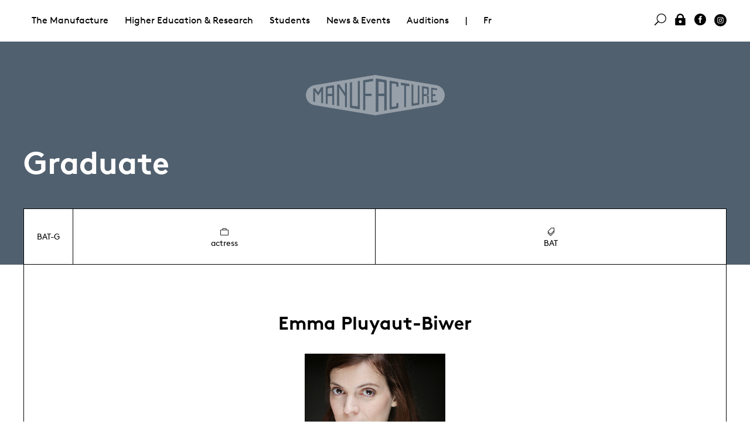

--- FILE ---
content_type: text/html; charset=utf-8
request_url: https://www.manufacture.ch/en/1573/Emma-Pluyaut-Biwer
body_size: 6110
content:
<!DOCTYPE html>
<html lang="en" class="page-1573">
<head>
	<title>Manufacture - Graduate - Emma Pluyaut-Biwer</title>
	<meta property="og:title" content="Manufacture - Graduate - Emma Pluyaut-Biwer" />
	<meta name="twitter:title" content="Manufacture - Graduate - Emma Pluyaut-Biwer" />
	<meta property="og:url" content="https://www.manufacture.ch/en/1573/Emma-Pluyaut-Biwer" />
	<meta name="menutype" content="102" />
	<meta name="description" content="As a child, I intensively practised drama and dance. Concurrently with my studies of Russian and a Master&#39;s degree in English literature and civilisation, ..." />
	<meta property="og:description" content="As a child, I intensively practised drama and dance. Concurrently with my studies of Russian and a Master&#39;s degree in English literature and civilisation, ..." />
	<meta name="twitter:description" content="As a child, I intensively practised drama and dance. Concurrently with my studies of Russian and a Master&#39;s degree in English literature and civilisation, ..." />
	<meta property="og:type" content="website" />
	<meta name="viewport" content="width=device-width, initial-scale=1, maximum-scale=1" />
	<meta charset="UTF-8" />
	<link rel="stylesheet" href="/css/normalize.css" />
	<link rel="stylesheet" href="/css/fonts.css" />
	<link rel="stylesheet" href="/lib/mmenu/core/css/jquery.mmenu.all.css" />
	<link rel="stylesheet" href="/lib/slick/slick.css" />
	<link rel="stylesheet" href="/css/slick-theme.css" />
	<link rel="stylesheet" href="/jsc/fancybox/jquery.fancybox.css" />
	<link rel="stylesheet" href="/css/style.css" />
	<link rel="stylesheet" href="/css/addon.css" />
	<script type="text/javascript" src="/jsc/jquery-1.11.1.min.js"></script>
	<script type="text/javascript" src="/lib/mmenu/core/js/jquery.mmenu.min.all.js"></script>
	<script type="text/javascript" src="/lib/mmenu/addons/js/jquery.mmenu.fixedelements.min.js"></script>
	<script type="text/javascript" src="/lib/slick/slick.min.js"></script>
	<script type="text/javascript" src="/jsc/app.js"></script>
	<script type="text/javascript" src="/jsc/fancybox/jquery.fancybox.js"></script>
	<script type="text/javascript" src="/jsc/app-2019.js"></script></head>
<body class="t-2019"><div id="mmenu"></div><div id="site"><div class="menus" id="menu-desktop"><div class="menu-second"><div class="table"></div></div><div class="t-width-wide"><div class="menu-main"><ul><li><a href="#" class="">The Manufacture</a><ul><li><a href="#" class="">Presentation</a><ul><li><a href="/en/1017/School" class="">School</a><ul></ul></li><li><a href="/en/4022/Administration" class="">Administration </a><ul></ul></li><li><a href="/en/1020/Guest-lecturers" class="">Guest lecturers </a></li></ul></li><li><a href="#" class="">Parternships</a><ul><li><a href="/en/4027/Philanthropic-partners" class="">Philanthropic partners</a></li><li><a href="/en/6146/Prix-Tremplin-Leenaards-/-La-Manufacture" class="">Prix Tremplin Leenaards / La Manufacture</a><ul></ul></li><li><a href="/en/1137/Association-des-Artisan-x-es" class="">Association des Artisan·x·es</a><ul></ul></li><li><a href="/en/1007/Partnerships" class="">Partnerships</a><ul></ul></li></ul></li><li><a href="#" class="">Services offers</a><ul><li><a href="/en/6729/Presentation" class="">Presentation</a><ul></ul></li><li><a href="/en/4031/Service-offers" class="">Service offers</a></li><li><a href="/en/4032/Space-rental-request" class="">Space rental request</a></li></ul></li><li><a href="#" class="">Library</a><ul><li><a href="/en/4063/Performing-arts-library" class="">Performing arts library</a><ul></ul></li></ul></li></ul></li><li><a href="#" class="">Higher Education &amp; Research</a><ul><li><a href="#" class="">HES Courses</a><ul><li><a href="/en/1022/HES-courses" class="">HES courses</a><ul></ul></li><li><a href="/en/1056/Bachelor-in-Contemporary-Dance" class="">Bachelor in Contemporary Dance</a><ul></ul></li><li><a href="/en/1023/Bachelor-in-Theatre" class="">Bachelor in Theatre</a><ul></ul></li><li><a href="/en/7251/Master-in-Scenic-arts" class="">Master in Scenic arts</a><ul></ul></li><li><a href="/en/1064/Master-in-Theatre" class="">Master in Theatre</a><ul></ul></li></ul></li><li><a href="#" class="">Continuing Education</a><ul><li><a href="/en/1143/Continuing-Education" class="">Continuing Education</a><ul></ul></li><li><a href="/en/1967/Continuing-education-courses" class="">Continuing education courses</a></li><li><a href="/en/1968/Continuing-education-agenda" class="">Continuing education agenda</a></li></ul></li><li><a href="#" class="">Research</a><ul><li><a href="/en/1141/Department" class="">Department</a><ul></ul></li><li><a href="/en/1897/Projects" class="">Projects</a></li><li><a href="/en/3525/Calendar" class="">Calendar</a></li><li><a href="/en/1966/Publications-events" class="">Publications &amp; events</a></li></ul></li><li><a href="#" class="">CFC Techniscéniste</a><ul><li><a href="/en/1751/CFC-Stage-technician" class="">CFC Stage technician</a><ul></ul></li><li><a href="/en/2485/Vocational-School" class="">Vocational School</a><ul></ul></li><li><a href="/en/4058/Become-a-Stage-technician" class="">Become a Stage technician</a><ul></ul></li><li><a href="/en/5433/Current-apprentices" class="">Current apprentices</a></li></ul></li></ul></li><li><a href="#" class="">Students</a><ul><li><a href="#" class="">Current Classes</a><ul><li><a href="/en/1684/Students" class="">Students</a></li><li><a href="/en/6733/Apprenti-es" class="">Apprenti·es </a></li></ul></li><li><a href="#" class="">Graduates</a><ul><li><a href="/en/1037/Graduates" class="">Graduates</a></li></ul></li><li><a href="#" class="">Admission &amp; auditions</a><ul><li><a href="/en/4052/Admission-requirements" class="">Admission requirements</a><ul></ul></li><li><a href="/en/1070/Auditions" class="">Auditions</a><ul></ul></li><li><a href="/en/4915/Exchange-students" class="">Exchange students</a><ul></ul></li><li><a href="/en/1082/Preparatory-Training" class="">Preparatory Training</a><ul></ul></li><li><a href="/en/4848/FAQ" class="">FAQ</a><ul></ul></li></ul></li><li><a href="#" class="">Study in Switzerland</a><ul><li><a href="/en/5926/Moving-to-Lausanne" class="">Moving to Lausanne</a></li><li><a href="/en/5931/Scholarships" class="">Scholarships</a><ul></ul></li></ul></li><li><a href="#" class="">Study at the Manufacture </a><ul><li><a href="/en/4050/Life-at-the-Manufacture" class="">Life at the Manufacture</a></li><li><a href="/en/4802/Health-centre" class="">Health centre</a><ul></ul></li><li><a href="/en/5525/Equality-Diversity" class="">Equality &amp; Diversity </a><ul></ul></li><li><a href="/en/5924/Students-association" class="">Students association</a><ul></ul></li><li><a href="/en/7554/Study-at-the-HES-SO" class="">Study at the HES-SO</a><ul></ul></li></ul></li><li><a href="/en/4069/Photo-Galleries" class="">Photo Galleries</a></li></ul></li><li><a href="#" class="">News &amp; Events  </a><ul><li><a href="#" class="">Events</a><ul><li><a href="/en/1132/All-events" class="">All events</a></li><li><a href="/en/3660/Presentations-calendar" class="">Presentations calendar</a></li><li><a href="/en/1887/All-past-events" class="">All past events</a></li><li><a href="/en/4343/Graduation-shows-and-tours" class="">Graduation shows and tours</a><ul></ul></li><li><a href="/en/7350/Ticketing" class="">Ticketing</a></li></ul></li><li><a href="#" class="">News</a><ul><li><a href="/en/4035/News" class="">News</a></li><li><a href="/en/2412/On-the-billboard" class="">On the billboard</a><ul></ul></li><li><a href="/en/5900/Newsletters" class="">Newsletters</a></li><li><a href="/en/4076/Job-offers" class="">Job offers</a><ul></ul></li></ul></li><li><a href="#" class="">Library</a><ul><li><a href="/en/1145/Performing-arts-library" class="">Performing arts library</a><ul></ul></li></ul></li><li><a href="#" class="">Documentation </a><ul><li><a href="/en/4075/Photo-Galleries" class="">Photo Galleries</a></li><li><a href="/en/4071/Institutional-documents" class="">Institutional documents</a></li><li><a href="/en/4072/Academic-Documents" class="">Academic Documents</a></li><li><a href="/en/4074/Publications" class="">Publications</a></li></ul></li><li><a href="#" class="">Press</a><ul><li><a href="/en/4078/Contact" class="">Contact </a></li><li><a href="/en/4079/Press-review" class="">Press review</a></li></ul></li></ul></li><li><a href="/en/1070/Auditions">Auditions</a></li><li class="c-menu-separator">|</li><li class="js-social-mmenu"><a href="/fr/1573/Emma-Pluyaut-Biwer">Fr</a></li><li class="u-float-right js-social-mmenu"><a href="https://www.instagram.com/manufacture.ch/" class="c-icon-svg"><img src="/img/svg/instagram-black-dot.svg" class="svg" /></a></li><li class="u-float-right js-social-mmenu"><a href="https://www.facebook.com/Manufacture-Haute-%C3%A9cole-de-th%C3%A9%C3%A2tre-de-Suisse-romande-232073016858534"><i class="icon social_facebook_circle"></i> </a></li><li class="u-float-right js-social-mmenu"><a href="/log-in" onclick="js_login();return false;"><i class="icon icon_lock"></i> </a></li><li class="u-float-right"><a href="#search" class=" data" data-text="Rechercher" data-action="/en/40/Search"><i class="icon icon_search"></i> </a></li></ul></div></div></div><div class="menus" id="menu-mobile"><div class="menu-left"><a class="open-mmenu c-burger"><div></div><div></div><div></div></a></div><div class="menu-right"><a class="layers-toggle"><img src="/css/icons/nav-shift.png" /></a> <a class="dashboard-toggle"><img src="/css/icons/nav-dash.png" /></a></div></div><header style="background-color:#51606e"><a href="/en/"><img src="/img/manufacture_logo_blanc.png" class="js-top-logo" /></a><div class="t-width-wide"><h2>Graduate</h2></div></header><div class="c-layers"><div class="c-layer1 t-width-wide"><div class="c-layer-border"><div class="table head desktop"><div><div>BAT-G</div><div><i class="icon icon_briefcase"></i> actress</div><div><i class="icon icon_tags_alt"></i> BAT</div></div></div><div class="mobile"><table class="divhead"><tr><td rowspan="2" class="square">BAT-G</td><td><i class="icon icon_briefcase"></i> actress</td></tr><tr><td><i class="icon icon_tags_alt"></i> BAT</td></tr></table></div><ul class="prevnext"></ul><div class="t-width-tab"><div class="content"><div class="layout"><div class="tab-before"><h3 class="c-title-item">Emma Pluyaut-Biwer</h3><img class="thumb-240x276c portrait" src="/upload/people/240x276c/atn4rh3j.jpg" /><p>As a child, I intensively practised drama and dance. Concurrently with my studies of Russian and a Master&#39;s degree in English literature and civilisation, I intensified my theatrical training with internships in Burgundy. In 2009, I spent one year in Edinburgh University on an erasmus exchange. In 2012, I graduated from the Conservatory of Lyon (graduation certificate in drama) and from Lyon&#39;s University (Bachelor of Arts in perfoming arts).  Finally, in 2015, I graduated from the Manufature (Bachelor of Arts in Theater). In Lausanne, I also started stage direction and put up two plays with Thomas Lonchampt ( Mamma Medea by Tom Lanoye and Shakespeare&#39;s Richard III ).<br />Since I left school, I worked twice with Jean-François Sivadier (Talents Adami paroles d&#39;acteurs 2015 and Ecrits d&#39;acteurs at the festival d&#39;Avignon 2016).<br />I also founded the Compagnie du bout des yeux with Thomas Lonchampt and put up our fisrt play &quot;Angèle et Anatole&quot; at the Pulloff Théâtres in Lausanne in october 2016. The play also took place at the Théâtre du Pommier in Neuchâtel in 2017 and during the festival le Printemps des compagnies at the Théâtre des Osses in Fribourg in 2019.<br />I worked twice as an actress for children concerts (Orchestre de chambre de Lausanne and Haute école de musique).<br />In 2017, I assisted the stage director Guillaume Béguin (Où en est la nuit? created in the Vidy Theater) and I played in Jardin Secret put up by Jean-Michel Rivinoff (in the castle of Talcy in France). <br />Ever since, this play keeps touring in France and I was hired by this company to organise workshops with children. <br />In 2019, I am assisting again J.M Rivinoff for his new play: L&#39;entretien and Krach by P. Malone put up in Blois at the Halle aux Grains.<br /><br /><br /></p></div><div class="tab"><h4><a href="#">Contact</a></h4><div class="tab-content icons"><div>
	<script>a='moc.liamtoh#tuayulp_amme'.replace('#','@').split('').reverse().join('');a='<a href="mailto:'+a+'"><i class="icon icon_mail"></i>Email</a>';document.writeln(a)</script></div><div><i class="icon icon_phone"></i> 0033 7 67 20 15 94</div><div><a href="http://www.cieduboutdesyeux.com/emma_pluyaut_biwer.html"><i class="icon icon_link"></i> cieduboutdesyeux.com</a></div><div><a href="http://www.theatre-contemporain.net/biographies/Emma-Pluyaut-biwer-48954/presentation/"><i class="icon icon_link"></i> theatre-contemporain.net</a></div></div></div><div class="tab"><h4><a href="#">Documents</a></h4><div class="tab-content icons"><div><a target="_blank" href="/download/docs/xxud45g5.pdf/Emma%20Pluyaut-Biwer%20-%20CV%202020.pdf"><i class="icon icon_document_alt"></i> Emma Pluyaut-Biwer - CV 2020</a></div></div></div></div><div class="space"></div></div></div><ul class="peoplephotos"><li><a rel="gallery" title="B. Cruveiller pull.jpg" href="/download/people/photos/3d3rf3ja.jpg/B.%20Cruveiller%20pull.jpg" class="fancybox"><img src="/upload/people/photos/646x430c/3d3rf3ja.jpg" /></a></li><li><a rel="gallery" title="B. Cruveiller veste.jpg" href="/download/people/photos/jv6gy7zx.jpg/B.%20Cruveiller%20veste.jpg" class="fancybox"><img src="/upload/people/photos/646x430c/jv6gy7zx.jpg" /></a></li><li><a rel="gallery" title="B. Cruveiller robe 2.jpg" href="/download/people/photos/qrl2bml9.jpg/B.%20Cruveiller%20robe%202.jpg" class="fancybox"><img src="/upload/people/photos/646x430c/qrl2bml9.jpg" /></a></li><li><a rel="gallery" title="B. Cruveiller vert.jpg" href="/download/people/photos/2psdpho3.jpg/B.%20Cruveiller%20vert.jpg" class="fancybox"><img src="/upload/people/photos/646x430c/2psdpho3.jpg" /></a></li><li><a rel="gallery" title="B. Cruveiller dentelle.jpg" href="/download/people/photos/yaa4so3n.jpg/B.%20Cruveiller%20dentelle.jpg" class="fancybox"><img src="/upload/people/photos/646x430c/yaa4so3n.jpg" /></a></li><li><a rel="gallery" title="B. Cruveiller sourire.jpg" href="/download/people/photos/ppfahcmj.jpg/B.%20Cruveiller%20sourire.jpg" class="fancybox"><img src="/upload/people/photos/646x430c/ppfahcmj.jpg" /></a></li><li><a rel="gallery" title="B. Cruveiller froid.jpg" href="/download/people/photos/s24eyf6u.jpg/B.%20Cruveiller%20froid.jpg" class="fancybox"><img src="/upload/people/photos/646x430c/s24eyf6u.jpg" /></a></li><li><a rel="gallery" title="B. Cruveiller pied.jpg" href="/download/people/photos/zcrjxrce.jpg/B.%20Cruveiller%20pied.jpg" class="fancybox"><img src="/upload/people/photos/646x430c/zcrjxrce.jpg" /></a></li><li><a rel="gallery" title="BAT_G_Milin_2013-04-min.jpg" href="/download/people/photos/5mkxmnb9.jpg/BAT_G_Milin_2013-04-min.jpg" class="fancybox"><img src="/upload/people/photos/646x430c/5mkxmnb9.jpg" /></a></li><li><a rel="gallery" title="Emma Pluyaut-Biwer_Solos de sortie_©Gregory Batardon_2015-42.jpg" href="/download/people/photos/4fkvkpnz.jpg/Emma%20Pluyaut-Biwer_Solos%20de%20sortie_%C2%A9Gregory%20Batardon_2015-42.jpg" class="fancybox"><img src="/upload/people/photos/646x430c/4fkvkpnz.jpg" /></a></li><li><a rel="gallery" title="Angäle_et_Anatole-MeS_Thomas Lonchampt_et_Emma Pluyaut-Biwer-ThÇÉtre_2_21-Lausanne-3_octobre_2016-c_SÇbastien_Monachon_29_8Y2A1647_WEB.JPG" href="/download/people/photos/od7f6ej9.jpg/Ang%C3%A4le_et_Anatole-MeS_Thomas%20Lonchampt_et_Emma%20Pluyaut-Biwer-Th%C3%87%C3%89tre_2_21-Lausanne-3_octobre_2016-c_S%C3%87bastien_Monachon_29_8Y2A1647_WEB.JPG" class="fancybox"><img src="/upload/people/photos/646x430c/od7f6ej9.jpg" /></a></li><li><a rel="gallery" title="Angäle_et_Anatole-MeS_Thomas Lonchampt_et_Emma Pluyaut-Biwer-ThÇÉtre_2_21-Lausanne-3_octobre_2016-c_SÇbastien_Monachon_25_8Y2A1616_WEB.JPG" href="/download/people/photos/85uvz9mu.jpg/Ang%C3%A4le_et_Anatole-MeS_Thomas%20Lonchampt_et_Emma%20Pluyaut-Biwer-Th%C3%87%C3%89tre_2_21-Lausanne-3_octobre_2016-c_S%C3%87bastien_Monachon_25_8Y2A1616_WEB.JPG" class="fancybox"><img src="/upload/people/photos/646x430c/85uvz9mu.jpg" /></a></li><li><a rel="gallery" title="MEL Scolaires 19.12.16 Paddington-41.jpg" href="/download/people/photos/8vntlrgz.jpg/MEL%20Scolaires%2019.12.16%20Paddington-41.jpg" class="fancybox"><img src="/upload/people/photos/646x430c/8vntlrgz.jpg" /></a></li><li><a rel="gallery" title="Jardin-secret-juillet2017©pashrash-21.jpg" href="/download/people/photos/3bxhrn5w.jpg/Jardin-secret-juillet2017%C2%A9pashrash-21.jpg" class="fancybox"><img src="/upload/people/photos/646x430c/3bxhrn5w.jpg" /></a></li></ul></div></div><div class="c-layer2"><div class="t-width-wide c-layer2-inner"><h6>Emma Pluyaut-Biwer</h6><h2>Events &amp; Albums</h2><ul class="box"><li title="" class="box-32"><div class="box-absolute"><div style="background-color:transparent" class="box-inner "><img src="/img/box-32.png" style="background-image:url(/upload/page/1060x663/t2mbs4rz.jpg);" class="cover" /><div class="box-btn"><div></div></div><div class="box-absolute"><div class="box-content box-toggle"><div><div><p></p><h3><a href="/en/2412/On-the-billboard">On the billboard</a></h3><p>Where and when to see the graduates and students on the Swiss and foreign stages</p></div></div></div></div></div></div></li><li title="" class="box-32"><div class="box-absolute"><div style="background-color:transparent" class="box-inner "><img src="/img/box-32.png" style="background-image:url(/upload/project/1060x663/v73cwz9z.jpg);" class="cover" /><div class="box-btn"><div>01.04.14<br />-<br />31.12.16</div></div><div class="box-absolute"><div class="box-content box-toggle"><div><div><p>01.04.2014 - 31.12.2016</p><h3><a href="/en/1969/Vocabulary">Vocabulary</a></h3><p>Vocabulary research laboratory applied to directing actors<br /><br />The research plans to question the relationship between actor and director in the light of historic gains, experiences and struggles that take into account time and ongoing transformations.</p></div></div></div></div></div></div></li><li title="" class="box-32"><div class="box-absolute"><div style="background-color:transparent" class="box-inner "><img src="/img/box-32.png" style="background-image:url(/upload/agenda/1060x663/9ptm43y8.jpg);" class="cover" /><div class="box-btn"><div>30.03.15<br />-<br />20.02.16</div></div><div class="box-absolute"><div class="box-content box-toggle"><div><div><p>30.03.2015 - 20.02.2016</p><h3><a href="/en/1097/Graduation-Solos-Class-G-1/3">Graduation Solos - Class G 1/3</a></h3><p>with the soli from Emma Pluyaut-Biwer, Mathias Brossard, Jérôme Chapuis, Nastassja Tanner, Judith Goudal<br /></p></div></div></div></div></div></div></li><li title="" class="box-32"><div class="box-absolute"><div style="background-color:transparent" class="box-inner "><img src="/img/box-32.png" style="background-image:url(/upload/agenda/1060x663/97u6nvlq.jpg);" class="cover" /><div class="box-btn"><div>04.09.15<br />-<br />06.09.15</div></div><div class="box-absolute"><div class="box-content box-toggle"><div><div><p>04.09 - 06.09.2015</p><h3><a href="/en/1029/Le-disparu">Le disparu</a></h3><p>2015  Summer Project led by Maxine Reys, Master in Theatre student<br /></p></div></div></div></div></div></div></li><li title="" class="box-32"><div class="box-absolute"><div style="background-color:transparent" class="box-inner "><img src="/img/box-32.png" style="background-image:url(/upload/album/1060x663/xnrjwh5f.jpg);" class="cover" /><div class="box-btn"><div>Album</div></div><div class="box-absolute"><div class="box-content box-toggle"><div><div><p>Album</p><h3><a href="/en/1905/Graduation-ceremony-2015">Graduation ceremony 2015</a></h3><p></p></div></div></div></div></div></div></li><li title="" class="box-32"><div class="box-absolute"><div style="background-color:#92C1E2" class="box-inner dpad"><img src="/img/box-32.png" style="background-image:url(/upload/agenda/1060x663/jwjzcr.jpg);" class="contain" /><div class="box-btn"><div>27.05.15<br />-<br />28.06.15</div></div><div class="box-absolute"><div class="box-content box-toggle"><div><div><p>27.05 - 28.06.2015</p><h3><a href="/en/1028/Lac">Lac</a></h3><p>Graduation play of the Bachelor in Theatre, actors class G. Custom-made play from Pascal Rambert. Stage direction Denis Maillefer<br /></p></div></div></div></div></div></div></li><li title="" class="box-32"><div class="box-absolute"><div style="background-color:transparent" class="box-inner "><img src="/img/box-32.png" style="background-image:url(/upload/album/1060x663/6yuscchq.jpg);" class="cover" /><div class="box-btn"><div>Album</div></div><div class="box-absolute"><div class="box-content box-toggle"><div><div><p>Album</p><h3><a href="/en/1901/Tapis-Volant">Tapis Volant</a></h3><p></p></div></div></div></div></div></div></li><li title="" class="box-32"><div class="box-absolute"><div style="background-color:transparent" class="box-inner "><img src="/img/box-32.png" style="background-image:url(/upload/album/1060x663/7ht3qaal.jpg);" class="cover" /><div class="box-btn"><div>Album</div></div><div class="box-absolute"><div class="box-content box-toggle"><div><div><p>Album</p><h3><a href="/en/1301/G-Graduation-solo-of-Emma-Pluyaut-Biwer">G - Graduation solo of Emma Pluyaut-Biwer</a></h3><p></p></div></div></div></div></div></div></li><li title="" class="box-32"><div class="box-absolute"><div style="background-color:transparent" class="box-inner "><img src="/img/box-32.png" style="background-image:url(/upload/album/1060x663/lovaqqtp.jpg);" class="cover" /><div class="box-btn"><div>Album</div></div><div class="box-absolute"><div class="box-content box-toggle"><div><div><p>Album</p><h3><a href="/en/1329/G-Workshop-Gildas-Milin">G - Workshop Gildas Milin</a></h3><p></p></div></div></div></div></div></div></li><li title="" class="box-32"><div class="box-absolute"><div style="background-color:transparent" class="box-inner "><img src="/img/box-32.png" style="background-image:url(/upload/album/1060x663/xsyyvmzu.jpg);" class="cover" /><div class="box-btn"><div>Album</div></div><div class="box-absolute"><div class="box-content box-toggle"><div><div><p>Album</p><h3><a href="/en/1328/G-Workshop-Compagnie-Motus">G - Workshop Compagnie Motus</a></h3><p>&quot;Léviathan&quot;</p></div></div></div></div></div></div></li><li title="" class="box-32"><div class="box-absolute"><div style="background-color:transparent" class="box-inner "><img src="/img/box-32.png" style="background-image:url(/upload/album/1060x663/k69wl7ej.jpg);" class="cover" /><div class="box-btn"><div>Album</div></div><div class="box-absolute"><div class="box-content box-toggle"><div><div><p>Album</p><h3><a href="/en/1327/G-Workshop-Laurence-Mayor">G - Workshop Laurence Mayor</a></h3><p>Feydeau</p></div></div></div></div></div></div></li><li title="" class="box-32"><div class="box-absolute"><div style="background-color:transparent" class="box-inner "><img src="/img/box-32.png" style="background-image:url(/upload/album/1060x663/5x2lekab.jpg);" class="cover" /><div class="box-btn"><div>Album</div></div><div class="box-absolute"><div class="box-content box-toggle"><div><div><p>Album</p><h3><a href="/en/1326/G-Workshop-Massimo-Furlan">G - Workshop Massimo Furlan</a></h3><p>“Do you Remember Noël” <br /></p></div></div></div></div></div></div></li><li title="" class="box-32"><div class="box-absolute"><div style="background-color:transparent" class="box-inner "><img src="/img/box-32.png" style="background-image:url(/upload/album/1060x663/nb6fuku5.jpg);" class="cover" /><div class="box-btn"><div>Album</div></div><div class="box-absolute"><div class="box-content box-toggle"><div><div><p>Album</p><h3><a href="/en/1325/G-Workshop-Jean-Francois-Sivadier">G - Workshop Jean-François Sivadier</a></h3><p></p></div></div></div></div></div></div></li><li title="" class="box-32"><div class="box-absolute"><div style="background-color:transparent" class="box-inner "><img src="/img/box-32.png" style="background-image:url(/upload/album/1060x663/llgm225r.jpg);" class="cover" /><div class="box-btn"><div>Album</div></div><div class="box-absolute"><div class="box-content box-toggle"><div><div><p>Album</p><h3><a href="/en/1123/G-Lac-Graduation-play-2015">G - &quot;Lac&quot; - Graduation play 2015</a></h3><p>Graduation play of the actors class G for their Bachelor in Theatre</p></div></div></div></div></div></div></li></ul></div></div></div></div><footer><div class="t-width-wide"><div class="o-grid-cell-6"><p>La Manufacture - Haute école des arts de la scène<br>
Lausanne, Switzerland </p>
<p>+41 21 557 41 60, <a href="mailto:contact@manufacture.ch">contact@manufacture.ch</a></p></div><div style="vertical-align:bottom" class="o-grid-cell-6 u-text-right"><img src="/img/logo/hes_so.png" style="filter:invert(100%);width:150px;vertical-align:bottom" /></div><div></div><div class="o-grid-cell-3 c-border-top u-hide-mobile"><a href="/en/1070/Auditions" class="u-block">Auditions</a><a href="/en/4052/Admission-requirements" class="u-block">Admission requirements</a><a href="/en/1684/Students" class="u-block">Students</a></div><div class="o-grid-cell-3 c-border-top u-hide-mobile"><a href="/en/4022/Administration" class="u-block">Administration </a><a href="/en/1124/Photo-Galleries" class="u-block">Photo Galleries</a></div><div class="o-grid-cell-6 c-border-top"><form action="//hetsr.us9.list-manage.com/subscribe/post?u=ec023383b9b3039732ee227cd&amp;amp;id=f8f2ac02d6" method="POST" target="_blank" id="newsletter">Sign up for the newsletter<br /><input type="text" name="EMAIL" placeholder="Email" /><input type="submit" value="$" /><input type="text" name="b_ec023383b9b3039732ee227cd_f8f2ac02d6" style="position:absolute;left:-5000px" /></form></div></div></footer></body></html>

--- FILE ---
content_type: text/css; charset=utf-8
request_url: https://www.manufacture.ch/css/slick-theme.css
body_size: 723
content:
/* Slider */
.slick-loading .slick-list {
  background: #fff url("../img/ajax-loader.gif") center center no-repeat;
}

/* Icons */
/* Arrows */
.slick-prev,
.slick-next {
  position: absolute;
  display: block;
  line-height: 0px;
  font-size: 0px;
  cursor: pointer;
  background: transparent;
  color: transparent;
  top: 50%;
  padding: 0;
  border: none;
  outline: none;
}
.slick-prev:hover, .slick-prev:focus,
.slick-next:hover,
.slick-next:focus {
  outline: none;
  background: transparent;
  color: transparent;
}
.slick-prev:hover:before, .slick-prev:focus:before,
.slick-next:hover:before,
.slick-next:focus:before {
  opacity: 0.75;
}
.slick-prev.slick-disabled:before,
.slick-next.slick-disabled:before {
  opacity: 0.25;
}

.slick-prev:before, .slick-next:before {
  font-size: 18px;
  line-height: 1;
  color: #FFF;
  padding: 0.5em;
  opacity: 1;
  -webkit-font-smoothing: antialiased;
  -moz-osx-font-smoothing: grayscale;
}

.slick-prev {
  -moz-transform-origin: 50% 50%;
  -ms-transform-origin: 50% 50%;
  -webkit-transform-origin: 50% 50%;
  transform-origin: 50% 50%;
  -moz-transform: rotate(-90deg);
  -ms-transform: rotate(-90deg);
  -webkit-transform: rotate(-90deg);
  transform: rotate(-90deg);
  left: 0;
  top: 50%;
  z-index: 9999;
}
[dir="rtl"] .slick-prev {
  left: auto;
  right: 0;
}
.slick-prev:before {
  content: "precedente";
}
[dir="rtl"] .slick-prev:before {
  content: "suivante";
}

.slick-next {
  -moz-transform-origin: 50% 100%;
  -ms-transform-origin: 50% 100%;
  -webkit-transform-origin: 50% 100%;
  transform-origin: 50% 100%;
  -moz-transform: rotate(90deg);
  -ms-transform: rotate(90deg);
  -webkit-transform: rotate(90deg);
  transform: rotate(90deg);
  right: 1em;
  top: 50%;
  z-index: 9999;
}
[dir="rtl"] .slick-next {
  left: 1em;
  right: auto;
}
.slick-next:before {
  content: "suivante";
}
[dir="rtl"] .slick-next:before {
  content: "precedente";
}

/* Dots */
.slick-dots {
  position: relative;
  top: 1em;
  margin: 0;
  list-style: none;
  display: block;
  text-align: center;
  padding: 0;
  width: 100%;
}
.slick-dots li {
  position: relative;
  display: inline-block;
  height: 20px;
  width: 20px;
  margin: 0 5px;
  padding: 0;
  cursor: pointer;
}
.slick-dots li button {
  border: 0;
  background: transparent;
  display: block;
  height: 20px;
  width: 20px;
  outline: none;
  line-height: 0px;
  font-size: 0px;
  color: transparent;
  padding: 5px;
  cursor: pointer;
}
.slick-dots li button:hover, .slick-dots li button:focus {
  outline: none;
}
.slick-dots li button:hover:before, .slick-dots li button:focus:before {
  opacity: 0.75;
}
.slick-dots li button:before {
  position: absolute;
  top: 0;
  left: 0;
  content: "^";
  width: 20px;
  height: 20px;
  font-family: "ElegantIcons";
  font-size: 16px;
  line-height: 20px;
  text-align: center;
  color: black;
  opacity: 0.25;
  -webkit-font-smoothing: antialiased;
  -moz-osx-font-smoothing: grayscale;
}
.slick-dots li.slick-active button:before {
  color: black;
  opacity: 1;
}


--- FILE ---
content_type: application/javascript
request_url: https://www.manufacture.ch/jsc/app-2019.js
body_size: 2018
content:
$(document).ready(function () {
	//$("h2,div").filter(function(){return $(this).parents().length<7}).css({boxShadow:"1px 1px 2px blue"})
    //$("#layer1,#layer2").css({boxShadow:"1px 1px 2px blue"})
    //if ($(".js-move-head h2").length) {$(".js-move-head h2").eq(0).contents().appendTo($("header h2").empty());$(".js-move-head h2").eq(0).remove()}
    
    $(".menu-main > ul > li > a[href^='#']").unbind("click").on("click", function (e) {
        e.preventDefault()
        var focus=false;
		$(".nav-arrow").removeClass("nav-arrow")
        if ($(this).hasClass("selected-live")) {
			$(this).removeClass("selected-live");
			$("div.menu-second").fadeOut(100);
			return false;
		}
        $(this).closest("ul").find("a").removeClass("selected-live")
        $(this).addClass('selected-live').parent().addClass("nav-arrow");
        $("div.menu-second a.c-menu-close").remove()
        $("div.menu-second").prepend($("<a/>",{class:"c-menu-close"}).css({position:"absolute",right:"2rem",top:"2rem",fontSize:32}).text("✕").on("click",function(){$(this).closest("div.menu-second").fadeOut(100).parent().find(".nav-arrow").removeClass("nav-arrow")}))
        $("div.menu-second div.table").empty().append(
            $("<h1/>").append($(this).text().trim()||$(this).attr("data-text")),
            $(this).attr("href")=="#"?
                $(this).next().clone()
            :
                $("<div/>").css({display:"block"}).append($("<form/>",{action:$(this).attr("data-action"),method:"GET"}).css({position:"relative"}).append(
                    focus=$("<input/>",{type:"text",name:"q",class:"c-menu-search",value:$(this).attr("data-q")}),
                    $("<input/>",{type:"submit",value:"$"})
                ))
        );
        $("div.menu-second div.table > ul > li").addClass("o-grid-cell-6")
        $("div.menu-second").fadeIn(100,function(){$("div.menu-second").css({minHeight:$("div.menu-second div.table").height()})})
        $("div.menu-second ul").eq(0).children().each(function(i){
            if(i>1 && i%2+1) $(this).css({marginTop:-Math.max(0,$(this).prev().outerHeight()-$(this).prev().prev().outerHeight()-parseInt($(this).prev().prev().css("margin-top")))})
            if(i>1 && i%2) $(this).css({marginTop:-Math.max(0,$(this).prev().prev().prev().outerHeight()-$(this).prev().prev().prev().outerHeight()-parseInt($(this).prev().prev().css("margin-top")))})
            })
        //$("div.menu-second div.table").css({marginTop:Math.max(($(window).height()-71-$("div.menu-second div.table").height())/2,0)})
        if(focus) focus.focus()
		return false;
    });
    $(document).unbind("click.nav").on("click.nav",function(event){
		//if( $(event.target).closest("div.menu-second").length==0 && $(event.target).closest("div.menu-main").length==0 ) {
        if( event.target.tagName.toLowerCase()!="a" && event.target.tagName.toLowerCase()!="input" ) {
            $("div.menu-second").fadeOut(100)
            $(".selected-live").removeClass("selected-live");
            $(".nav-arrow").removeClass("nav-arrow");
        }
	})
    if ($(".c-layer1 h1,.c-layer1 h2").eq(0).text()==$("header h2").eq(0).text()) $(".c-layer1 h1,.c-layer1 h2").eq(0).remove()
    if (0) $("img.js-top-logo").each(function(){
        var img=$(this)
        setTimeout(function(){img.animate({opacity:0},function(){img.parent().removeAttr("href")})},2000)
    })

    $("li.o-grid-cell-6.c-gridtext:last-child").after($("<li/>",{class:"o-grid-cell-6 c-gridtext"})).after($("<li/>",{class:"o-grid-cell-6 c-gridtext u-hide-mobile"}))
    // for albums and other slides, show only first 6 images then a "+" on the last one
    var items=$("ul.peoplephotos > li, ul.tabslideshow > li")
    var bgcolor=$("header").css("background-color")
    if ($("header").css("background-image")!="none") bgcolor="black"
    items.each(function(i,o){
        $(this).toggle(i<6)
        var div,invisible
        if (i==5 && items.length>6) {
            div=$("<div/>").css({cursor:"pointer",background:bgcolor,color:"white",position:"absolute",top:0,left:0,right:0,bottom:0,opacity:1,fontSize:$(o).width()*0.25,lineHeight:$(o).width()*0.63+"px"})
            .text("+"+(items.length-6))
            .on("click",function(){
                $(this).parent().nextAll().show().find("img").hide().each(function(i){$(this).delay(i*100).fadeIn()})
                $(this).fadeOut()
            })
            $(o).css({position:"relative"}).prepend(div)
            // sometimes the "+9" div is invisible, so we re-set the fontSize and lineHeight periodically!
            if(!div.is(":visible")) setInterval(function(){div.css({fontSize:div.width()*0.25,lineHeight:div.width()*0.63+"px"})},1000)
        }
    })
    $(".c-list-people-item img.js-empty").each(function(){$(this).parent().css({display:"block",background:$("header").css("background-color")})})

    $(".c-back-home .box-slideshow").each(function(){
        var height=function(offset){$(".c-back-home .box-slideshow img.cover").height($("header").outerHeight()+(offset||0))}
        height(55)
        var flag=true
        $(this).slick("unslick").slick({
			dots: flag, fade: true,
			arrows: false,speed:2000,easing:"ease",
			autoplay: flag, pauseOnHover: !flag		// new 2017.04.10, MG
        });
        height(55)
        setInterval(height,500)
        $(this).nextAll(".t-width-wide").css({pointerEvents:"none"})
    })
    
    $(".mm-menu .js-social-mmenu").nextAll().remove().end().append($(".menu-main li.js-social-mmenu a").clone())
    $(".mm-menu .js-social-mmenu").find("img").each(function(){this.src=this.src.replace("black-dot","white")})

    $(".mm-menu .js-social-mmenu").append(
        $("<a/>",{"data-text":"Rechercher","data-action":"/40/Rechercher"})
            .append($("<i/>",{class:"icon icon_search"}))
            .on("click",function(){
                var focus, div=$("<div/>").css({display:"block",marginTop:"1rem"}).append($("<form/>",{action:$(this).attr("data-action"),method:"GET"}).css({position:"relative"}).append(
                    focus=$("<input/>",{type:"text",name:"q",class:"c-menu-search",value:$(this).attr("data-q")}),
                    $("<input/>",{type:"submit",value:"$"})
                ))
                $("ul.mm-listview.mm-vertical").eq(0).prev().remove()
                $("ul.mm-listview.mm-vertical").eq(0).before(div)
                console.log(div.find("input").eq(0))
                div.find("input").eq(0).focus()
                return false;
            })
    )
    
    if ($(".c-layer2").text()=="") $(".c-layer2").remove()

})

--- FILE ---
content_type: image/svg+xml
request_url: https://www.manufacture.ch/img/svg/instagram-black-dot.svg
body_size: 738
content:
<?xml version="1.0" encoding="utf-8"?>
<!-- Generator: Adobe Illustrator 23.0.3, SVG Export Plug-In . SVG Version: 6.00 Build 0)  -->
<svg version="1.1" id="Calque_1" xmlns="http://www.w3.org/2000/svg" xmlns:xlink="http://www.w3.org/1999/xlink" x="0px" y="0px"
	 viewBox="0 0 426.24 426.24" style="enable-background:new 0 0 426.24 426.24;" xml:space="preserve">
<style type="text/css">
	.st0{fill:#050505;}
	.st1{fill:#FFFFFF;}
</style>
<circle class="st0" cx="213.12" cy="213.12" r="213.12"/>
<path class="st1" d="M213.14,157.53c-30.77,0-55.58,24.82-55.58,55.58s24.82,55.58,55.58,55.58s55.58-24.82,55.58-55.58
	S243.91,157.53,213.14,157.53z M213.14,249.26c-19.88,0-36.14-16.21-36.14-36.14s16.21-36.14,36.14-36.14s36.14,16.21,36.14,36.14
	S233.02,249.26,213.14,249.26L213.14,249.26z M283.96,155.26c0,7.21-5.81,12.96-12.96,12.96c-7.21,0-12.96-5.81-12.96-12.96
	s5.81-12.96,12.96-12.96C278.16,142.3,283.96,148.1,283.96,155.26z M320.78,168.42c-0.82-17.37-4.79-32.75-17.51-45.43
	c-12.67-12.67-28.06-16.64-45.43-17.51c-17.9-1.02-71.55-1.02-89.45,0c-17.32,0.82-32.7,4.79-45.43,17.46s-16.64,28.06-17.51,45.43
	c-1.02,17.9-1.02,71.55,0,89.45c0.82,17.37,4.79,32.75,17.51,45.43c12.72,12.67,28.06,16.64,45.43,17.51
	c17.9,1.02,71.55,1.02,89.45,0c17.37-0.82,32.75-4.79,45.43-17.51c12.67-12.67,16.64-28.06,17.51-45.43
	C321.8,239.92,321.8,186.32,320.78,168.42L320.78,168.42z M297.66,277.02c-3.77,9.48-11.08,16.79-20.61,20.61
	c-14.27,5.66-48.13,4.35-63.9,4.35s-49.68,1.26-63.9-4.35c-9.48-3.77-16.79-11.08-20.61-20.61c-5.66-14.27-4.35-48.13-4.35-63.9
	s-1.26-49.68,4.35-63.9c3.77-9.48,11.08-16.79,20.61-20.61c14.27-5.66,48.13-4.35,63.9-4.35s49.68-1.26,63.9,4.35
	c9.48,3.77,16.79,11.08,20.61,20.61c5.66,14.27,4.35,48.13,4.35,63.9S303.32,262.8,297.66,277.02z"/>
</svg>
